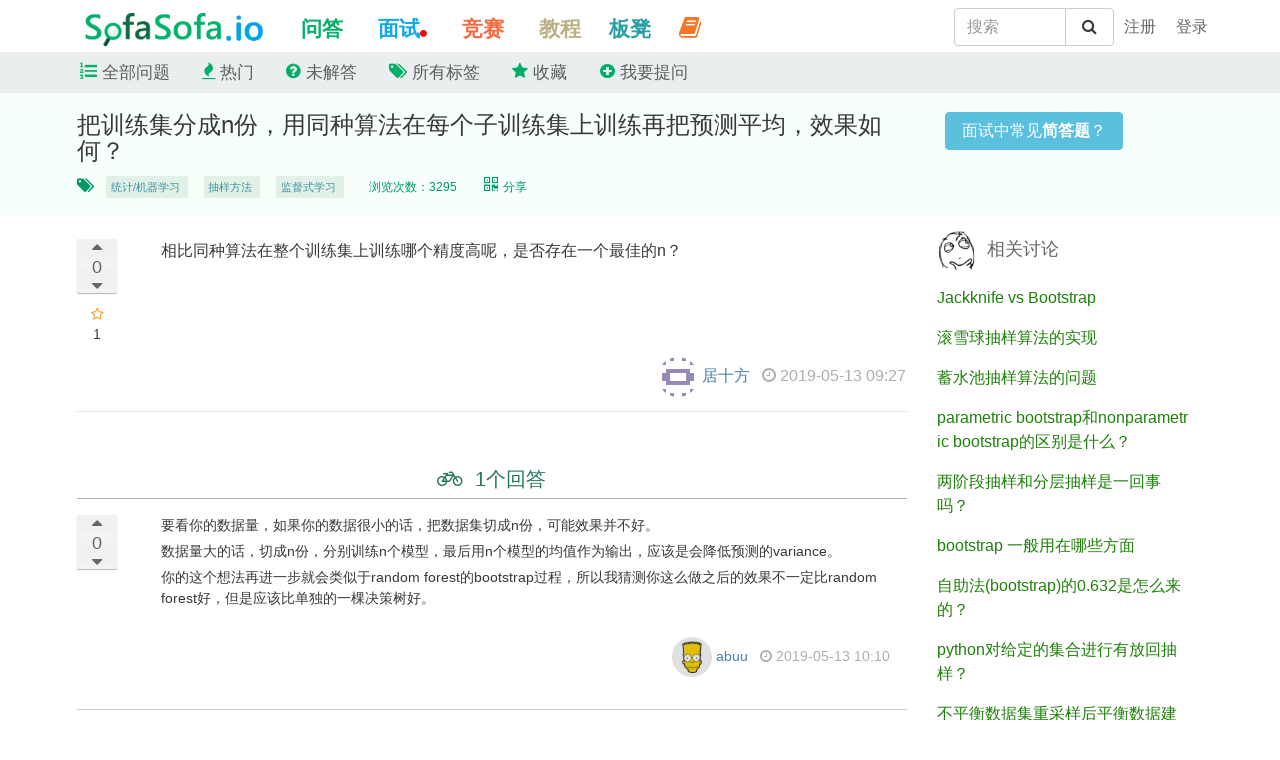

--- FILE ---
content_type: text/html; charset=UTF-8
request_url: http://sofasofa.io/forum_main_post.php?postid=1004517
body_size: 29757
content:
<!doctype html>
<html>
<head>
<meta charset="UTF-8">
<meta name="viewport" content="width=device-width, initial-scale=1.0, maximum-scale=1.0" />
<title>把训练集分成n份，用同种算法在每个子训练集上训练再把预测平均，效果如何？-SofaSofa</title>
<meta name="keywords" content= "SofaSofa,数据科学,社区,统计/机器学习,抽样方法,监督式学习,">
<meta name="description" content="把训练集分成n份，用同种算法在每个子训练集上训练再把预测平均，效果如何？-SofaSofa数据科学社区">


<script src="http://sofasofa.io/library/jquery/jquery.min.js"> </script>
<script src="http://sofasofa.io/library/bootbox.min.js"> </script>


  <script type="text/x-mathjax-config">
  MathJax.Hub.Config({
    extensions: ["tex2jax.js"],
    jax: ["input/TeX", "output/HTML-CSS"],
    tex2jax: {
      inlineMath: [ ['$','$']],
      displayMath: [ ['$$','$$']],
      processEscapes: true
    },
    "HTML-CSS": { fonts: ["TeX"] }
  });
</script>
  <script type="text/javascript" src="http://sofasofa.io/library/math/MathJax.js?config=TeX-AMS-MML_HTMLorMML"></script>

<!-- Bootstrap -->
<!-- Latest compiled and minified CSS -->
<link rel="stylesheet" href="http://sofasofa.io/library/bootstrap/css/bootstrap.min.css">
<link rel="icon" href="assets/images/s_ico.ico">


<!-- Latest compiled and minified JavaScript -->
<script src="http://sofasofa.io/library/bootstrap/js/bootstrap.min.js"></script>


<!--<link rel="stylesheet" href="../library/wenk.min.css">-->
<link rel="stylesheet" href="http://sofasfao.io/library/wenk.min.css">
<!-- jQuery -->




<!-- Summernote -->

<link rel="stylesheet" href="https://cdn.bootcdn.net/ajax/libs/summernote/0.8.8/summernote-bs4.css">
<script type="text/javascript" src="https://cdn.bootcdn.net/ajax/libs/summernote/0.8.8/summernote-bs4.js"></script>
  <link rel="stylesheet" href="http://sofasofa.io/library/font-awesome/css/font-awesome.min.css">
  <script src=http://sofasofa.io/assets/cdn/gh/SofaSofa-ML/JS_SofaSofa@0/summernote-ext-highlight.js></script>
  <script src=http://sofasofa.io/assets/cdn/gh/SofaSofa-ML/JS_SofaSofa@0/summernote-zh-CN.js></script>


<link rel="stylesheet" href=http://sofasofa.io/assets/cdn/gh/SofaSofa-ML/CSS_SofaSofa@1/animate.css>




<link rel="stylesheet" href=http://sofasofa.io/assets/cdn/gh/SofaSofa-ML/CSS_SofaSofa@1/style.css>
<script src=http://sofasofa.io/assets/cdn/gh/SofaSofa-ML/JS_SofaSofa@0/config.js></script>



<link rel="stylesheet" href=http://sofasofa.io/assets/cdn/gh/SofaSofa-ML/CSS_SofaSofa@1/forum_main_post.css>
<link rel="stylesheet" href=http://sofasofa.io/assets/cdn/gh/SofaSofa-ML/CSS_SofaSofa@1/forum_main.css>
<link rel="stylesheet" href=http://sofasofa.io/assets/cdn/gh/SofaSofa-ML/CSS_SofaSofa@1/public_forum_all.css>

<!--code-->
<link rel="stylesheet" href=http://sofasofa.io/assets/cdn/gh/SofaSofa-ML/CSS_SofaSofa@1/foundation.css>


  <style>
  .note-editor pre {
    background-color: #F8F8F8 !important;
  }

    .dropdownqr {
      position: relative;
      display: inline-block;
      z-index: 100;
  }

  .dropdownqr-content {
      display: none;
      position: absolute;
      background-color: #f9f9f9;
      min-width: 160px;
      box-shadow: 0px 8px 16px 0px rgba(0,0,0,0.2);
  }

  .dropdownqr:hover .dropdownqr-content {
      display: block;
  }

  .desc {
      padding: 15px;
      text-align: center;
      font-size: 14px;
  }
  .second_reply_div{
  border-top: 0.1px solid #e5e5e5;
  padding-top: 0.5rem;
  padding-bottom: 0.5rem;
  font-size: 0.8rem;
}
  </style>



</head>


<body>


<!-- jQuery -->
<script type="text/javascript" src="http://sofasofa.io/library/jquery/jquery.form.min.js"></script>


<style>
.navbar{
	background-color: #FFFFFF;
	color: #666666;
	border-radius: 0px !important;
	position: absolute;
	width: 100%;
	border-bottom: solid 0.5px #EAEEEF;
}
.nav-item {
  margin-left: 0px !important;
}
.nav-link{
	color: #666666 !important;
  padding: 5px 10px;
	transition: all 0.3s ease 0s;
}
.nav-link:hover{
	background-color: #F3F3F3;
}
.hd-txt:link{
	text-decoration: none !important;
	font-size: 21px;
}
.mob-txt:link{
	text-decoration: none !important;
	font-size: 18px;
}
</style>


<nav class="navbar navbar-light bg-faded">

	<div class="container p-x-0">

		<div class="navbar-brand">
			<h4 class="hidden-sm-down" style="color:#41C48E">
				<a href="http://sofasofa.io/index.php" style="color:#41C48E;text-decoration: none; font-size: 20px">&nbsp;&nbsp;
        <img src="assets/images/green_sofa.png" class="hidden-sm-down" title="SofaSofa-数据科学社区" alt="SofaSofa-数据科学社区" style="height:42px;margin-top:-5px;">
        </a>
        &nbsp; &nbsp;
				<a href="http://sofasofa.io/forum_main.php" class="hd-txt" style="color:#00B068"><b>问答</b></a>&nbsp;&nbsp;&nbsp;&nbsp;
        <a href="http://sofasofa.io/interviews.php" class="hd-txt" style="color: #10a9e8"><b>面试</b><span style="font-size: 8px; color: red"><i class="fa fa-circle" aria-hidden="true"></i></span></a>&nbsp;&nbsp;&nbsp;&nbsp;
        <a href="http://sofasofa.io/competitions.php" class="hd-txt" style="color: #F46A41"><b>竞赛</b></a>&nbsp;&nbsp;&nbsp;&nbsp;		<a href="http://sofasofa.io/tutorials.php" class="hd-txt" style="color:#bab084"><b>教程</b></a>&nbsp;&nbsp;&nbsp;&nbsp;<a href="http://sofasofa.io/others.php" class="hd-txt" style="color:#2b9da5"><b>板凳</b></a>&nbsp;&nbsp;&nbsp;&nbsp;<a href="http://sofasofa.io/handbooks.php" style="color:#F37726" alt="Sofa手册" title="Sofa手册"><i class="fa fa-book" aria-hidden="true"></i></a>		<!--<a href="interviews.php" style="color:#bab084;text-decoration: none; font-size: 22px"><img src="assets/images/zongzijie.png" style="width: 2.6rem" title="吃粽子咯"></a>-->

      </h4>

      <h4 class="hidden-md-up" style="color:#01B169"><a class="btn_nav_site_mobile" href="javascript:void(0);" style="text-decoration:none;color:#01B169" ><i class="fa fa-bars" aria-hidden="true"></i>&nbsp;&nbsp;<b>So<span style="color:#0E6A44">fa</span>Sofa.<span style="color: #10a9e8;">io</span></b></a>
      </h4>
		</div>
		<div>

			<ul class="nav navbar-nav pull-right">
									<li class="nav-item">
						<a class="nav-link signup_btn" href="javascript:void(0);" role="student">
							<span class="hidden-md-up"><i class="fa fa-user-plus"></i></span>
							<span class="hidden-sm-down">注册</span>
						</a>
					</li>
					<li class="nav-item">
						<a class="nav-link login_btn" href="javascript:void(0);" role="student">
							<span class="hidden-md-up"><i class="fa fa-sign-in"></i></span>
							<span class="hidden-sm-down">登录</span>
						</a>
					</li>
							</ul>

			<!-- 搜索  -->
	    <form id="form_navbar_search" class="hidden-sm-down">
			  <div class="input-group" style="width:10rem; float:right;">
		      <input type="text"
						class="form-control"
						id="input_navbar_search"
						placeholder="搜索">
		      <span class="input-group-btn">
		        <button class="btn btn-secondary" id="btn_navbar_search" type="submit">
							<i class="fa fa-search"></i>
						</button>
		      </span>
	      </div>
	    </form>
	  </div>
	</div>
</nav>

<script type="text/javascript" src=http://sofasofa.io/assets/cdn/gh/SofaSofa-ML/JS_SofaSofa@1/mob.js ></script>

<script>
	$(document).ready(function(){

		$('#logout').click(function(){
			$('#logoutModal').modal();
			$(document).on('click', '#confirm_logout', function(){
				$('#logoutModal').modal('hide');

				$.ajax({
					type: "get",
					url: "user_exe.php?action=user_signout",
					success: function(responseText, statusText) {
						localStorage.clear();
						location.reload(true);
					}
				});
			});
		});

		// 搜索框的变化
		$('#input_navbar_search').focusin(function() {
			$(this)
					.attr('placeholder', '搜索感兴趣的问题或内容')
				.parent()
					.animate({width: '17rem'})
				.find('.btn')
					.removeClass('btn-secondary')
					.addClass('btn-success');
		});
		$('#input_navbar_search').blur(function() {
			$(this)
					.attr('placeholder', '搜索')
				.parent()
				.animate({width: '10rem'})
				.find('.btn')
					.addClass('btn-secondary')
					.removeClass('btn-success');
		});


    // 搜索
    var options_search = {
  		url: 'public_forum_exe.php?action=main_reply',
  		type: 'get',
  		beforeSubmit: function(formData, jqForm, options) {
  			var term = encodeURIComponent($('#input_navbar_search').val());
        if (term == '') {
          bootbox.alert('请输入关键字');
          return false;
        } else {
          window.location = 'forum_main_search.php?search=' + term;
    			return true;
        }
  		},
  		success: function(responseText, statusText){
  			return true;
  		}
  	};
  	$('#form_navbar_search').ajaxForm(options_search);


	})
 </script>



<!--begin 注册-->
    <form id="form_signup" enctype="multipart/form-data" role="form">
    <div class="modal fade" id="myModal_signup" tabindex="-1" role="dialog" aria-labelledby="myModalLabel" aria-hidden="true">
	    <div class="modal-dialog" role="document" >
			<div class="modal-content">
			    <div class="modal-header">
				    <button type="button" class="close" data-dismiss="modal" aria-label="Close">
					    <span aria-hidden="true">&times;</span>
					    <span class="sr-only">Close</span>
				    </button>
				    <span style="font-size:20px" class="modal-title" id="myModalLabel"><i class="fa fa-user-plus" aria-hidden="true"></i>&nbsp;欢迎注册SofaSofa！</span>
			    </div>


			    <div class="modal-body">
    <div class="form-group">
      <!--<label for="exampleInputName2">邮箱</label>-->
      <input type="email" class="form-control" name="email" id="signup_email" placeholder="请输入您的邮箱" required>
    </div>

		<div class="form-group">
      <!--<label for="exampleInputName2">用户名</label>-->
      <input class="form-control" name="username" id="signup_username" placeholder="请输入您的用户名" required>
    </div>


    <div class="form-group">
      <!--<label for="exampleInputName2">密码</label>-->
      <input type="password" class="form-control" name="password" id="password" placeholder="请输入密码" required>
    </div>

    <div class="form-group">
      <!--<label for="exampleInputName2">确认密码</label>-->
      <input type="password" class="form-control" id="password_check" placeholder="请再次输入您的密码" required>
    </div>

    <div class="form-group">
      <span>请口算并用汉字输入答案('一二三四五六七八九')</span>
      <input type="text" class="form-control" id="verify" name="verify" placeholder="向量(1, -4)的L1范数等于几？" required>
    </div>

    注册过啦？请直接<a class="nav-link login_btn" id="new_login_btn" href="javascript:void(0);" role="student"> 登录 </a>吧！

    <hr />

    <button type="button" class="btn btn-secondary" data-dismiss="modal">取消</button>
    <button type="button" class="btn btn-primary" id="confirm_sumbit_signup">
      <i class="fa fa-check-square-o"></i> 确认
    </button>
    </div>
    </div>
    </div>
    </div>
    </form>
<!--end 注册-->



<script type="text/javascript" src=http://sofasofa.io/assets/cdn/gh/SofaSofa-ML/JS_SofaSofa@1/dlzhmm.js> </script>



<script>
$(document).ready(function(){

  // 先检查是否在localstorage中有用户信息
  // 重新登陆
    if (localStorage["user"]) {
    $.ajax({
      type: 'POST',
      url: 'user_exe.php?action=user_signin_auto',
      data: {user: localStorage["user"]},
      success: function (response) {
        location.reload(true);
      }
    });
  }
  
	

	$(document).on('click', '.login_btn', function(){
		$('#myModal_login').modal();
	})

	$(document).on('click', '.signup_btn', function(){
		var role = $(this).attr('role');
		if(role == 'teacher'){
			$('#signup_btn_teacher').trigger('click');
		} else {
			$('#signup_btn_student').trigger('click');
		}
		$('#myModal_signup').modal();
	})

	$(document).on('click', '#new_signup_btn', function(){
		$('#myModal_login').modal('hide');
		$('#myModal_signup').modal();
	})

	$(document).on('click', '#new_login_btn', function(){
		$('#myModal_signup').modal('hide');
		$('#myModal_login').modal();
	})


	var options_login = {
		url: 'user_exe.php?action=user_signin',
		type: 'post',
			beforeSubmit: function(formData, jqForm, options) {
		    return true;
		},
		success: function(response){
			if(response == 'noexist'){
				message_alert('error', '此邮箱未注册，请注册后登陆。', 'index.php');
			} else if (response == 'wrong'){
				message_alert('error', '密码错误，请重新输入。', '');
			} else { // 成功登陆
				localStorage.setItem('user', response);
				window.location.reload();
			}
			return true;
		}
	};
	$('#form_login').ajaxForm(options_login);



	$(document).ready(function() {
  $(document).on('click', '#confirm_sumbit_signup', function(){

		if($('#password').val() != $('#password_check').val()){
			bootbox.alert('两次输入的密码不匹配，请重新输入。');
		} else if($('#verify').val() != "五") {
			bootbox.alert('您的验证码错误，请重试。');
		} else {
			$.ajax({
				method: 'POST',
				url: 'user_exe.php?action=user_signup',
				data: {name: $('#signup_name').val(), username: $('#signup_username').val(), email: $('#signup_email').val(), school: $('#signup_school').val(), password: $('#password').val()},

				success: function(responseText){

          			// alert(responseText);
					if(responseText == 'exist'){
						bootbox.alert('该邮箱已注册，请直接登录。', function(){
							$('#myModal_login').modal('show');
						});
					}
					else if (responseText.substring(0, 5) == 'Error') {
						message_alert('error', responseText, '');
					}
					else {
						bootbox.alert('您已成功注册，请登录', function(){
							$('#myModal_login').modal('show');
						});
						$('#myModal_signup').modal('hide');
					}
				}
			});
		}
	});
});

$(document).on('click', '#recover_password', function(){
	$('#myModal_recover_password').modal();
	$('#myModal_login').modal('hide');
});

$(document).on('click', '#confirm_recover_password', function(){
	var email = $('#recover_password_email').val();
	$('#recover_password_busy_icon').removeAttr('hidden');
	$('.recover_password_btn').attr('disabled', '');
	$.ajax({
		method: 'POST',
		url: 'user_exe.php?action=recover_password',
		data: {email: email},
		success: function(response){
      // alert(response);
			$('#recover_password_busy_icon').attr('hidden', '');
			$('.recover_password_btn').removeAttr('disabled');
			//alert(responseText);
			if(responseText == 'noexist'){
				message_alert('error', '您输入的账号/密码不存在，请重新输入。', '');
			} else {
				message_alert('success', '重置密码邮件已发送，请前往您的邮箱查收', 'forum_main.php');
			}
		}
	});
});


})
</script>




<!---------------------------------------------------------------------------->
<!-- Google Analytic -->
<!--<script>
  (function(i,s,o,g,r,a,m){i['GoogleAnalyticsObject']=r;i[r]=i[r]||function(){
  (i[r].q=i[r].q||[]).push(arguments)},i[r].l=1*new Date();a=s.createElement(o),
  m=s.getElementsByTagName(o)[0];a.async=1;a.src=g;m.parentNode.insertBefore(a,m)
  })(window,document,'script','https://www.google-analytics.com/analytics.js','ga');

  ga('create', 'UA-92762347-1', 'auto');
  ga('send', 'pageview');

</script>-->
<!---------------------------------------------------------------------------->


<!-- 第二层的顶栏 -->

<div class="container-fluid">
  <div class="row" id="navbar2">

    <div class="container p-x-0">

	
			<a href="forum_main.php" class="navbar2_btn" id="header2_all">
				<span style="color:#00B068"><i class="fa fa-list-ol"></i></span> <span class="hidden-sm-down" style="color:#5e5e5e">全部问题</span><span class="hidden-md-up" style="color:#5e5e5e">问题</span></a>
			<a href="forum_main_popular.php" class="navbar2_btn hidden-sm-down" id="header2_popular">
				<span style="color:#00B068"><i class="fa fa-fire"></i></span> <span style="color:#5e5e5e">热门</span></a>
			<a href="forum_noanswers.php" class="navbar2_btn hidden-sm-down" id="header2_noanswer">
				<span style="color:#00B068"><i class="fa fa-question-circle"></i></span> <span style="color:#5e5e5e">未解答</span></a>
			<a href="forum_main_tags.php" class="navbar2_btn" id="header2_tags">
				<span style="color:#00B068"><i class="fa fa-tags"></i></span> <span class="hidden-sm-down" style="color:#5e5e5e">所有标签</span><span class="hidden-md-up" style="color:#5e5e5e">标签</span></a>
			<a href="forum_main_favourite.php" class="navbar2_btn" id="header2_favourite" data-toggle="modal" data-target="#myModal_login">
				<span style="color:#00B068"><i class="fa fa-star"></i></span> <span class="hidden-sm-down" style="color:#5e5e5e">收藏</span><span class="hidden-md-up" style="color:#5e5e5e">收藏</span></a>
			<a href="forum_main.php#new_post_div" class="navbar2_btn hidden-sm-down" id="header2_new_post" data-toggle="modal" data-target="#myModal_login">
				<span style="color:#00B068"><i class="fa fa-plus-circle"></i></span> <span style="color:#5e5e5e">我要提问</span></a>
    </div>
  </div>
</div>


<div class="row m-x-0 m-t-lg p-t-lg" style="background-color: #f7fffb;">
  <div class="container p-y">
  <div class="col-md-9 p-l-0">
    <h1 style="font-size:24px">把训练集分成n份，用同种算法在每个子训练集上训练再把预测平均，效果如何？</h1>

    <i class="fa fa-tags green"></i> &nbsp;
            <a href="index.php?f=1000026"
              class="tag_link m-r"
              target="_blank">
              统计/机器学习
            </a>
            <a href="index.php?f=1000029"
              class="tag_link m-r"
              target="_blank">
              抽样方法
            </a>
            <a href="index.php?f=1000032"
              class="tag_link m-r"
              target="_blank">
              监督式学习
            </a><span style="color:#009966; font-size: 12px">&nbsp;&nbsp;&nbsp;浏览次数：3295 </span>&nbsp;&nbsp;&nbsp;&nbsp;&nbsp;&nbsp;<span class="dropdownqr" style="color:#009966; font-size: 18px"><i class="fa fa-qrcode" aria-hidden="true"></i>&nbsp;<span style="font-size: 12px">分享</span>
  <div class="dropdownqr-content">
    <img src="assets/images/qrcode/qrcode_1004517.jpg" alt="二维码">
    <div class="desc">手机扫描二维码</div>
  </div>
    </span>
    </div>
    <div class="col-md-3">
      <div>
        &nbsp;
        <a class="btn btn-info" href="interviews/Default_open.php">面试中常见<b>简答题</b>？</a>   </div>
    </div>
  </div>
</div>

<div class="container p-t" id="main_row">

  <div class="col-md-9 p-l-0">

    <div class="row m-x-0 p-x-0 m-b post_div">
			<div class="row m-x-0">

				<div class="col-md-1 col-xs-2 p-x-0 text-center">

          <div class="widget-vote">

            <button class="vote_btn vote_btn_up wenk--right"
              method="up"
              post_id="1004517"
              data-wenk="该问题有价值，同问！">
              <i class="fa fa-sort-asc"></i>
            </button>

            <div>0</div>

            <button class="vote_btn vote_btn_down wenk--right"
              method="down"
              post_id="1004517"
              data-wenk="这是个嘛问题啊！">
              <i class="fa fa-sort-desc"></i>
            </button>

          </div>


					<div style="margin-top:0.5rem; text-align:left;">
						<a href="#"
              class="btn_favourite btn btn-secondary btn-sm text-center wenk--right"
              style="width: 40px;"
              data-wenk="收藏"
              method="add" postid="1004517">
							<i class="fa fa-star-o yellow"></i><br />
              <span id="favourite_number">1</span>
						</a>
					</div>

				</div>

				<div class="col-md-11 col-xs-10"><p>相比同种算法在整个训练集上训练哪个精度高呢，是否存在一个最佳的n？</p><div style="max-width: 650px; float:left;"></div></div>
			</div>
		<div class="row">
			<div class="col-md-1 col-xs-2">&nbsp;</div>
			<div class="col-md-5 col-xs-4">
    <div class="modal fade" id="modalDeletePost">
      <div class="modal-dialog" role="document">
        <div class="modal-content">
          <div class="modal-header">
            <button type="button" class="close" data-dismiss="modal" aria-label="Close">
            <span aria-hidden="true">&times;</span>
            </button>
            <h4 class="modal-title">Warning</h4>
          </div>
          <div class="modal-body" id="modalDeletePostBody">
            <p>您确定要删除本贴么？所有相关回复也会被一并删除并且无法恢复。</p>
          </div>
          <div class="modal-footer">
            <button type="button" class="btn btn-secondary" data-dismiss="modal"><i class="fa fa-ban"></i> 取消</button>
            <button type="button" rowid="1004517" id="btnConfirmDeletePost" class="btn btn-danger"><i class="fa fa-trash"></i> 确定删除</button>
          </div>
        </div>
      </div>
    </div>
			</div>
			<div class="col-md-6 col-xs-6">

			<div class="author_div">
				<div style="float:right; padding-bottom: 100px;">
					<p class="m-t-sm m-l">
						<img src="assets/images/avatars/default/1005336.png" class="img-circle" style="border: 0px solid #999; width:40px;">
						<a class="darkgray" href="user_profile.php?id=1005336">
							居十方
						</a> &nbsp;
						<span class="gray"><i class="fa fa-clock-o"></i> 2019-05-13 09:27</span>
					</p>
				</div>
			</div>
			</div>
		</div><div align="center"><hr style="margin-top:30px;"><br><h5 class="m-t" style="color:#267757;">&nbsp;<i class="fa fa-bicycle" aria-hidden="true" style="color:#267757;" title="老司机有答案了"></i>&nbsp;&nbsp;1个回答&nbsp;</h5></div><div class="row m-x-0 p-x-0 main_reply_div">
		<div class="col-md-1 col-xs-2 p-x-0 text-center">

      <div class="widget-vote">

        <button class="vote_btn vote_btn_up wenk--right"
          method="up"
          post_id="1004518"
          data-wenk="我喜欢你的回答！">
          <i class="fa fa-sort-asc"></i>
        </button>

        <div>0</div>

        <button class="vote_btn vote_btn_down wenk--right"
          method="down"
          post_id="1004518"
          data-wenk="这回答不大给力！">
          <i class="fa fa-sort-desc"></i>
        </button>

      </div>

		</div><div class="col-md-11 col-xs-10 p-r"><p>要看你的数据量，如果你的数据很小的话，把数据集切成n份，可能效果并不好。</p><p>数据量大的话，切成n份，分别训练n个模型，最后用n个模型的均值作为输出，应该是会降低预测的variance。</p><p>你的这个想法再进一步就会类似于random forest的bootstrap过程，所以我猜测你这么做之后的效果不一定比random forest好，但是应该比单独的一棵决策树好。</p><a href="http://sofasofa.io" style="color:#ffffff; font-size:10px; text-decoration: none">SofaSofa数据科学社区</a><a href="http://sofasofa.io/interviews.php" style="color:#ffffff; font-size:10px; text-decoration: none">DS面试题库 DS面经</a><div style="height:2rem;">
    <div class="modal fade" id="modalDeletePost">
      <div class="modal-dialog" role="document">
        <div class="modal-content">
          <div class="modal-header">
            <button type="button" class="close" data-dismiss="modal" aria-label="Close">
            <span aria-hidden="true">&times;</span>
            </button>
            <h4 class="modal-title">Warning</h4>
          </div>
          <div class="modal-body" id="modalDeletePostBody">
            <p>您确定要删除本贴么？所有相关回复也会被一并删除并且无法恢复。</p>
          </div>
          <div class="modal-footer">
            <button type="button" class="btn btn-secondary" data-dismiss="modal"><i class="fa fa-ban"></i> 取消</button>
            <button type="button" rowid="1004518" id="btnConfirmDeletePost" class="btn btn-danger"><i class="fa fa-trash"></i> 确定删除</button>
          </div>
        </div>
      </div>
    </div>
        <div class="author_div">
          <div style="float:right;">
            <p class="m-l">
              <img src="assets/images/avatars/1001206/avatar.png?1769104149" class="img-circle" style="border: 0px solid #999; width:40px;">
              <a class="darkgray" href="user_profile.php?id=1001206">
                abuu
              </a> &nbsp;
              <span class="gray"><i class="fa fa-clock-o"></i> 2019-05-13 10:10</span>
            </p>
          </div>
        </div></div><div style="margin-top:1rem;"></div></div></div></div>
    <form enctype="multipart/form-data" id="form_main_reply" role="form"
       hidden>
          <p><a class="qa_header" style="color: #00B068 !important;text-decoration: none" href="javascript: void(0);"><i class="fa fa-plus-square fa-lg"></i><i class="fa fa-minus-square" hidden></i> 回答问题时需要注意什么?</a></p>
      <p class="qa_answer" style="font-size: 12px">我们谢绝在回答前讲“生动”的故事。&nbsp;&nbsp;&nbsp;我们谢绝答非所问。&nbsp;&nbsp;&nbsp;我们谢绝自己不会、硬要回答。<br><br>我们谢绝“这么简单，自己想”、“书上有，自己找”这类回答；如果你认为对方提问方式或者内容不妥，可以直接忽略，不作解答，甚至投反对票。<br><br>我们感激每一个用户在编写答案时的努力与付出！</p>
      <hr>
      <span style="font-size: 20px" id="section_main_reply">我知道答案      &nbsp;&nbsp;</span><span style="font-size: 12px">点击下方&nbsp;<i class="fa fa-file-code-o" aria-hidden="true"></i>&nbsp;可插入编程代码；用美元符号<i class="fa fa-usd" aria-hidden="true"></i>插入$\LaTeX$公式</span>
      <hr>
      <input name="ancestor_id" id="input_ancestor_id" value="1004517" hidden>
      <textarea name="content" class="form-control summernote"></textarea>
      <br />
      <!--<p>
        <i class="fa fa-picture-o green"></i> 插入图片：
        <input type="file" name="image[]" multiple><br>
      </p>-->
      <button class="btn btn-primary m-t" id="main_reply_submit_btn"><i class="fa fa-paper-plane"></i> 发表回答</button>
    </form>
  <br><br>
  </div>

    <div class="col-md-3">
   <p><span style="color:#a36700"></span><span style="color:#666666;font-size:18px"><img src="interviews/images/thinking.png" style="width:40px">&nbsp;&nbsp;相关讨论</span><span style="color:#f7724a"></span></p>
    <span style="font-size: 16px"><p style="word-break: break-all;"><a href="forum_main_post.php?postid=1000839" class="link_green">Jackknife vs Bootstrap</a></p><p style="word-break: break-all;"><a href="forum_main_post.php?postid=1000834" class="link_green">滚雪球抽样算法的实现</a></p><p style="word-break: break-all;"><a href="forum_main_post.php?postid=1000529" class="link_green">蓄水池抽样算法的问题</a></p><p style="word-break: break-all;"><a href="forum_main_post.php?postid=1002612" class="link_green">parametric bootstrap和nonparametric bootstrap的区别是什么？</a></p><p style="word-break: break-all;"><a href="forum_main_post.php?postid=1003500" class="link_green">两阶段抽样和分层抽样是一回事吗？</a></p><p style="word-break: break-all;"><a href="forum_main_post.php?postid=1000888" class="link_green">bootstrap 一般用在哪些方面</a></p><p style="word-break: break-all;"><a href="forum_main_post.php?postid=1000691" class="link_green">自助法(bootstrap)的0.632是怎么来的？</a></p><p style="word-break: break-all;"><a href="forum_main_post.php?postid=1001437" class="link_green">python对给定的集合进行有放回抽样？</a></p><p style="word-break: break-all;"><a href="forum_main_post.php?postid=1005506" class="link_green">不平衡数据集重采样后平衡数据建模，再用这个模型去predict不平衡数据可行吗？</a></p><p style="word-break: break-all;"><a href="forum_main_post.php?postid=1002708" class="link_green">python产生一个随机置换？</a></p></span>
   <p><span style="color:#a36700"></span><span style="color:#666666;font-size:18px"><img src="interviews/images/reading.jpg" style="width:65px">&nbsp;&nbsp;随便看看</span><span style="color:#f7724a"></span></p>
    <span style="font-size: 16px"><p style="word-break: break-all;"><a href="forum_main_post.php?postid=1000306" class="link_green">机器学习中的奥卡姆剃刀原理是什么意思</a></p><p style="word-break: break-all;"><a href="forum_main_post.php?postid=1002532" class="link_green">协方差矩阵一定是满秩的吗？</a></p><p style="word-break: break-all;"><a href="forum_main_post.php?postid=1001431" class="link_green">把tf.Tensor转换为numpy array</a></p><p style="word-break: break-all;"><a href="forum_main_post.php?postid=1022153" class="link_green">神经网络里为什么隐藏层越多越好？</a></p><p style="word-break: break-all;"><a href="forum_main_post.php?postid=1655955" class="link_green">python里怎么计算曼哈顿距离？</a></p></span>
  </div>
  
</div>


<script type="text/javascript" src=http://sofasofa.io/assets/cdn/gh/SofaSofa-ML/JS_SofaSofa@1/component_footer.js></script>
<div id="debug"></div>
<script type="text/javascript" src=http://sofasofa.io/assets/cdn/gh/SofaSofa-ML/JS_SofaSofa@0/highlight.pack.js></script>
<script>hljs.initHighlightingOnLoad();</script>
<script type="text/javascript" src=http://sofasofa.io/assets/cdn/gh/SofaSofa-ML/JS_SofaSofa@1/main_post.js> </script>

</body>
</html>


--- FILE ---
content_type: text/css
request_url: http://sofasofa.io/assets/cdn/gh/SofaSofa-ML/CSS_SofaSofa@1/style.css
body_size: 4887
content:
@charset "UTF-8";
/* CSS Document */

.navbar{
	position: fixed !important;
	height: 3.3rem;
	opacity: 1;
	z-index: 1001;
}

html, body {
  height: 100%;
  margin: 0;
  font-family: 'Microsoft YaHei' !important;
}

#navbar2{
	margin-top: 3.3rem;
	background-color: #2B6296;
	position: fixed;
	z-index: 1001;
	width: 100%;
	color: white;
	padding: 0.75em 1em;
}
#navbar2 .navbar2_btn{
	background-color: #2B6296;
	border: none;
	color: #FFFFFF !important;
	padding: 0.35rem 0.6rem;
	padding-bottom: 0.3rem;
	border-radius: 0.2rem;
	text-decoration: none;
	transition: all 0.3s ease 0s;
	margin-left: 0.5rem !important;
}
#navbar2 .navbar2_btn:hover{
	background-color: #074980;
}
#navbar2 .navbar2_btn_active{
	background-color: #074980;
}








#main_row{
	min-height: 45rem;
	padding-top: 3.3rem;
}

#main_row > .col-md-2{
	min-height: 25rem;
}

#main_row .dashboard_div{
	height: 20rem;
}

#main_row .card-block{
	height: 16rem;
}

.comment_text_div{
	padding-top: 0.5rem;
}

.comment_text{
	color: #999;
	text-weight: 200;
	font-size: 14px;
}


.green{
	color: #009966;
}

.green_light{
	color: #41B790;
}

.gray{
	color: #AEAEAE;
}
.dark_gray{
	color: #999999;
}

.yellow{
	color: #EC971F !important;
}

.red{
	color: #D9171A;
}

.brown{
	color: #B15003;
}

.black{
	color: black;
}
.dark_blue{
	color: #5D8EBC;
}
.white{
	color: white;
}

.blue{
	color: #026ECA;
}

.bg_light_gray{
	background-color: #E6E6E6;
}

.bg_light_blue{
	background-color: #D3ECFB;
}
.bg_white{
	background-color: white;
}
.bg_light_yellow{
	background-color: #FFFAEF;
}

.m-b-sm{
	margin-bottom: 0.5rem;
}
.m-r-sm{
	margin-right: 0.5rem;
}
.m-t-sm{
	margin-top: 0.5rem;
}
.font_sm{
	font-size: 0.8rem;
}



.small_btn_success{
	background-color:#C7F6E3;
	color: #62A0AE;
	border-radius: 3px;
	font-size: 0.85rem;
	padding: 0.65em 0.75em 0.6em;
	text-decoration: none !important;
	transition: all 0.3s ease 0s;
}
.small_btn_success:hover, .small_btn_success:focus{
	background-color:#1D9D73;
	color: white;
}
.small_btn_warning{
	background-color:#FFECA3;
	color: #C79E00;
	border-radius: 3px;
	font-size: 0.85rem;
	padding: 0.65em 0.75em 0.6em;
	text-decoration: none !important;
	transition: all 0.3s ease 0s;
}
.small_btn_warning:hover, .small_btn_warning:focus{
	background-color:#D1A600;
	color: white;
}

.small_btn_info{
	background-color:#D3ECFB;
	color: #3294C5;
	border-radius: 3px;
	font-size: 0.85rem;
	padding: 0.65em 0.75em 0.6em;
	text-decoration: none !important;
	transition: all 0.3s ease 0s;
}
.small_btn_info:hover{
	background-color:#074980;
	color: white;
}

.link_danger{
	text-decoration: none !important;
	color: #BA5342;
	transition: all 0.3s ease 0s;
}
.link_danger:hover{
	color: red;
}
.link_success{
	text-decoration: none !important;
	color: green;
	transition: all 0.3s ease 0s;
}
.link_success:hover{
	color: #11566A;
}


/* Buttons in header */
.topbtn {
    padding-right:5px;
    border:0px solid #fff;
    padding:10px;
    border-radius:5px;
    color:#fff;
}
.topbtn:hover,
.topbtn:focus {
    border:0px solid #fff;

}
@media (max-width: 768px){
	.hidden_sm{
		display: none;
	}
}

@media (min-width: 769px){
	.show_sm{
		display: none;
	}
}


/**
 * Courses
 */

#courses_container{
	display: table;
	width: 100%;
	height: 100%;
}
#courses_main_row{
	padding-top: 6.3rem;
	height: 100%;
	background-color: #F5F7F8;
}
#courses_main_row_left_div{
	display: table-cell;
	height: 100%;
	overflow-y: scroll;
	border-right: 2px solid #074980;
}
#courses_main_row_left_div .btn-sm{
	font-size: 0.8rem;
	padding: 0.35rem 0.5rem 0.25rem;
}


.courses_main_row_left_post_card{
	min-height: 5rem;
	padding: 0.75rem;
	/*border-bottom: 1px solid #074980;*/
	border-bottom: 1px solid #5280AC;
	cursor: pointer;
	transition: all 0.3s ease 0s;
}
.courses_main_row_left_post_card:hover{
	background-color: #DFDFE0;
	box-shadow: 3px 3px 3px #074980;
}
.courses_main_row_left_post_card .post_title{
	color: #474A4B;
	padding-bottom: 0.5rem;
}
.courses_main_row_left_post_card .post_btn_info{
	background-color:#D3ECFB;
	color: #3294C5;
	border-radius: 3px;
	font-size: 0.75rem;
	padding: 0.5em 0.75em;
}
.courses_main_row_left_post_card .post_btn_success{
	background-color:#C7F6E3;
	color: #62A0AE;
	border-radius: 3px;
	font-size: 0.75rem;
	padding: 0.5em 0.75em;
}
.courses_main_row_left_post_card .post_btn_danger{
	background-color:#FADAD8;
	color: #BA5342;
	border-radius: 3px;
	font-size: 0.75rem;
	padding: 0.5em 0.75em;
}
.courses_main_row_left_post_card .post_btn_white{
	background-color:white;
	color: #828282;
	border-radius: 3px;
	font-size: 0.75rem;
	padding: 0.5em 0.75em;
	padding-bottom: 0.2em;
}

#courses_main_row_right_div{
	display: table-cell;
	height: 100%;
	overflow-y: scroll;
}



#search_input{
	height: 2.0rem;
	padding: 0.45rem 0.75rem 0.3rem;
	font-size: 0.8rem;
}
#search_btn{
	font-size: 0.8rem;
	padding-top: 0.5em;
	padding: 0.5em 0.75em 0.35em;
}


--- FILE ---
content_type: text/css
request_url: http://sofasofa.io/assets/cdn/gh/SofaSofa-ML/CSS_SofaSofa@1/forum_main_post.css
body_size: 1630
content:
@charset "UTF-8";
/* CSS Document */

.vote_btn, .vote_btn:focus{
	color: #F1F1F1;
	text-decoration: none !important;
}
.vote_btn:hover{
	color: #FFF7E2;
}

.widget-vote {
    background: #f3f3f3 none repeat scroll 0 0;
    border-radius: 2px;
    box-shadow: 0 1px 1px rgba(0, 0, 0, 0.3);
    color: #666;
    font-size: 18px;
    height: 54px;
    position: relative;
    text-align: center;
    width: 40px;
}
.widget-vote.active {
    background: #FFF7E2;
}
.widget-vote .vote_btn {
    color: #666;
    height: 18px;
    top: 0;
}
.widget-vote .vote_btn {
    background-color: #F1F1F1;
    border: medium none;
    left: 0;
    outline: medium none;
    padding: 0;
    position: absolute;
    width: 100%;
}
.widget-vote .vote_btn.active {
    background: #FFF7E2;
}
.widget-vote .vote_btn_up {
  z-index:12;
}
.widget-vote .vote_btn_down {
  margin-top: 30px;
  height: 20px;
  z-index: 10;
}
.widget-vote div {
  padding-top: 15px;
  z-index: 11;
  position: absolute;
  width: 100%;
}

.btn_favourite {
  border:none;
}



.main_reply_div{
	border-top: 0.7px solid #afafaf;
	padding-top: 1rem;
	padding-bottom: 1rem;
}

.second_reply_div{
	border-top: 0.4px dotted #dddddd;
	padding-top: 0.5rem;
	padding-bottom: 0.5rem;
	font-size: 0.8rem;
}


/* border-top: 1px dotted #C5C5C5; */
.link_gray{
	color: #989898;
	text-decoration: none;
}

.author_div{
	/*padding:0.5rem;*/
	float:right;
	width: 17rem;
	height: 2rem;
	white-space: nowrap;
	/*background-color:#E9F3FE;*/
	/*border: 1px solid #ccc;
  box-shadow: 0 4px 8px 0 rgba(0, 0, 0, 0.2), 0 6px 20px 0 rgba(0, 0, 0, 0.19);*/
}
.author_div p{
	white-space: nowrap;
}


--- FILE ---
content_type: text/css
request_url: http://sofasofa.io/assets/cdn/gh/SofaSofa-ML/CSS_SofaSofa@1/forum_main.css
body_size: 3427
content:
@charset "UTF-8";
/* CSS Document */

body{
  font-family: "Arial","Microsoft YaHei","Hiragino Sans GB","黑体","宋体",sans-serif !important;
}


/* Overwrite style.css */
/*#navbar2{
	margin-top: 3.3rem;
	background-color: #005F3C;
	position: fixed;
	z-index: 1001;
	width: 100%;
	color: white;
	padding: 0.4rem 1rem 0.3rem 1rem;
}
#navbar2{
	margin-top: 3.3rem;
	background-color: #F5F7F8;
	position: fixed;
	z-index: 1001;
	width: 100%;
	font-size: 14px;
	padding: 0.4rem 1rem 0.3rem 1rem;
	border-style: solid none solid none;
    border-width: 2px 3px 4px 3px;
    border-color: #e5e5e5 #005F3C #8ECCB6 #005F3C;
}*/
#navbar2{
	margin-top: 3.3rem;
	background-color: #eaeeef;
	position: fixed;
	z-index: 1001;
	width: 100%;
	font-size: 17px;
	height: 2.5rem;
	padding: 0.4rem 1rem 0.3rem 1rem;
}
#navbar2 .navbar2_btn{
	background-color: #eaeeef !important;
	padding: 0.35rem 0.6rem;
	padding-bottom: 0.4rem;
	border-radius: 0.0rem;
	text-decoration: none;
	margin-left: 0.5rem;
}
@media screen and (max-width: 768px) {
  #navbar2 .navbar2_btn{
  	background-color: #F5F7F8 !important;
  	padding: 0.35rem 0.3rem;
  	padding-bottom: 0.3rem;
  	border-radius: 0.2rem;
  	text-decoration: none;
  	transition: all 0.3s ease 0s;
  	margin-left: 0.1rem;
  }
}

#navbar2 .navbar2_btn:hover{
	border-bottom: 2px solid #CCC;
	color: #666;
}
#navbar2 .navbar2_btn_active{
	border-bottom: 2px solid #00B068;
}
#navbar2 .navbar2_btn.active{
	border-bottom: 2px solid #00B068;
}
#navbar2 .navbar2_btn a {
	text-decoration: none;
}
#navbar2 .navbar2_btn a:hover {
	text-decoration: none;
	color: #666;
}


#navbar3{
  height: 2.5rem;
	margin-top: 5.5rem;
	background-color: #8ECCB6;
	position: fixed;
	z-index: 1001;
	width: 100%;
	color: white;
	padding: 0.1rem 1rem 0.2rem 1rem;
}
#navbar3 .navbar3_btn{
	background-color: #8ECCB6;
	border: none;
	z-index: 1;
	color: #005F3C !important;
	padding: 0.35rem 0.3rem;
	padding-bottom: 0.3rem;
	border-radius: 0.2rem;
	text-decoration: none;
	transition: all 0.3s ease 0s;
	/*margin-left: 0.5rem !important;*/
  position: absolute;
  white-space: nowrap !important;
  word-break: keep-all;
}
#navbar3 .navbar3_btn:hover{
	background-color: #005F3C;
  color: #8ECCB6 !important;
}
#navbar3 .navbar3_btn_no_back:hover{
	background-color: #8ECCB6;
  color: white !important;
}


/* End Overwrite */


.post_div{
	background-color: white;
	padding: 0.5rem 0.5rem;
	/*padding-bottom: 0.5rem;*/
	border-radius: 0rem;
  border-bottom: 1px solid #CCC;
}

.post_div .title_link{
	font-size: 1rem;
	color: #1F810B;
	text-decoration: none;
	transition: all 0.5s ease 0s;
}
.post_div .title_link:hover{
	color: #074980 !important;
}

.post_div .content{
	font-size: 0.8rem;
	color: #535561;
}


.post_div .vote_number_div{
	margin-bottom: -10px;
}
.post_div .view_number_div{
	color: #979DA2;
}


/* Summernote 的补充 */
ul.dropdown-menu.note-check {
  width: 200px;
}




.text_div_info{
	background-color: #D3ECFB;
	color: #3294c5;
	padding-top: 0.3rem;
	padding-bottom: 0.2rem;
}
.text_div_success{
	background-color: #C7F6E3;
	color: #55A0AE;
	padding-top: 0.3rem;
	padding-bottom: 0.2rem;
}
.text_div_secondary{
	background-color: #999999;
	color: white;
	padding-top: 0.3rem;
	padding-bottom: 0.2rem;
}

button.btn-default.btn-sm {
  border: #999999 !important;
  background-color: white;
}


.font-sm{
	font-size: 0.8rem;
}
.m-t-sm{
	margin-top:0.5rem;
}
.p-t-2 {
  padding-top: 2rem;
}


--- FILE ---
content_type: text/css
request_url: http://sofasofa.io/assets/cdn/gh/SofaSofa-ML/CSS_SofaSofa@1/public_forum_all.css
body_size: 1434
content:
@charset "UTF-8";
/* CSS Document */
.hidden {
  display: none;
}
.w-100 {
  width: 100%;
}
.highlight {
  background-color: yellow !important;
}

.panel-heading{
	background-color: white !important;
	border-bottom: 1px solid #A9A9A9 !important;
}

.tag_link{
	background-color: #E1F1E8;
	color: #3D939E !important;
	text-decoration: none;
	padding-top: 0.3rem;
	padding-bottom: 0.3rem;
	padding-left: 0.3rem;
	padding-right: 0.3rem;
	font-size: 0.7rem;
	/*border-top-right-radius: 1rem;
	border-bottom-right-radius: 1rem;
	border: 1px solid #7FD9D9;*/
	text-decoration: none !important;
  transition: all 0.2s ease 0s;
	word-break: keep-all;
	white-space:nowrap;
}
.tag_link:hover{
	background-color: #017E66;
  color: white !important;
}

.popular_index_div {
	font-size: 0.8rem;
	color: red;
}
.popular_index_div i {
  margin-right: 0.1rem;
}


.green{
	color: #009966;
}

.yellow{
	color: #E1B300;
}

.dark_yellow{
	color: #F5A623;
}

.darkgray {
	color: #4682b4;
}

.darkgray2 {
	color: #999;
}
.darkgray3 {
	color: #666666;
}

.bg-gray {
  background-color: #F6F7F9;
}

.link_green{
	color: #1F810B !important;
}
.link_green:hover{
	color: #2F5E57 !important;
}

.link_black_green{
	color: #666 !important;
}
.link_black_green:hover{
	color: #2F5E57 !important;
}

.font-sm {
  font-size: 0.9rem;
}

.main_reply_div p {
	font-size:14px !important;
  margin-bottom: 0.3rem;
}
.main_reply_div img {
	max-width: 100% !important;
}


--- FILE ---
content_type: application/javascript
request_url: http://sofasofa.io/assets/cdn/gh/SofaSofa-ML/JS_SofaSofa@1/dlzhmm.js
body_size: 4213
content:
document.writeln("<!--begin 登录-->");
document.writeln("	<form id=\'form_login\' enctype=\'multipart/form-data\' role=\'form\'>");
document.writeln("	<div class=\'modal fade\' id=\'myModal_login\' tabindex=\'-1\' role=\'dialog\' aria-labelledby=\'myModalLabel\' aria-hidden=\'true\'>");
document.writeln("	    <div class=\'modal-dialog\' role=\'document\' >");
document.writeln("			<div class=\'modal-content\'>");
document.writeln("			    <div class=\'modal-header\'>");
document.writeln("				    <button type=\'button\' class=\'close\' data-dismiss=\'modal\' aria-label=\'Close\'>");
document.writeln("					    <span aria-hidden=\'true\'>&times;</span>");
document.writeln("					    <span class=\'sr-only\'>Close</span>");
document.writeln("				    </button><span style=\'font-size:20px\' class=\'modal-title\' id=\'myModalLabel\'><i class=\'fa fa-hand-spock-o\' aria-hidden=\'true\'></i>&nbsp;欢迎回来</span>");
document.writeln("			    </div><div class=\'modal-body\'><div class=\'form-group\'>");
document.writeln("						<!--<label for=\'exampleInputName2\'>邮箱</label>-->");
document.writeln("						<input type=\'email\' class=\'form-control\' name=\'email\' placeholder=\'请输入您的邮箱\' required>");
document.writeln("				    </div><div class=\'form-group\'>			<!--<label for=\'exampleInputName2\'>密码</label>-->");
document.writeln("						<input type=\'password\' class=\'form-control\' name=\'password\' placeholder=\'请输入密码\' required>");
document.writeln("				    </div>");
document.writeln("						还没有注册过？点击<a href=\'javascript:void(0);\' id=\'new_signup_btn\'>注册</a>。<br>");
document.writeln("						忘记密码？<a href=\'javascript: void(0);\' id=\'recover_password\'><i class=\'fa fa-unlock\'></i> 找回密码</a>。");
document.writeln("			    </div>");
document.writeln("			    <div class=\'modal-footer\'>");
document.writeln("				    <button type=\'button\' class=\'btn btn-secondary\' data-dismiss=\'modal\'>取消</button>");
document.writeln("				    <button type=\'submit\' class=\'btn btn-primary\'>确认</button>");
document.writeln("			    </div>");
document.writeln("			</div>");
document.writeln("	    </div>");
document.writeln("	</div>");
document.writeln("	</form>");
document.writeln("<!--end 登录-->");
document.writeln("<!-- 找回密码 -->");
document.writeln("<div class=\'modal fade\' id=\'myModal_recover_password\' tabindex=\'-1\' role=\'dialog\' aria-labelledby=\'myModalLabel\' aria-hidden=\'true\'>");
document.writeln("  <div class=\'modal-dialog\' role=\'document\'>");
document.writeln("		<div class=\'modal-content\'>");
document.writeln("		    <div class=\'modal-header\'>");
document.writeln("			    <button type=\'button\' class=\'close\' data-dismiss=\'modal\' aria-label=\'Close\'>");
document.writeln("				    <span aria-hidden=\'true\'>&times;</span><span class=\'sr-only\'>Close</span>");
document.writeln("			    </button>");
document.writeln("			    <span style=\'font-size:20px\' class=\'modal-title\' id=\'myModalLabel\'>找回密码</span>");
document.writeln("		    </div>");
document.writeln("		    <div class=\'modal-body\'>");
document.writeln("				<div class=\'row m-a-0\'>");
document.writeln("					<div class=\'col-md-8 col-md-offset-2\'>");
document.writeln("						请输入注册邮箱:（重置密码的邮件可能会在您的垃圾邮箱中）<br>");
document.writeln("						<input type=\'text\' class=\'form-control\' id=\'recover_password_email\'>");
document.writeln("					</div>			</div>    </div>    <div class=\'modal-footer\'>");
document.writeln("			    <button type=\'button\' class=\'btn btn-secondary recover_password_btn\' data-dismiss=\'modal\'>取消</button>");
document.writeln("			    <button type=\'button\' class=\'btn btn-primary recover_password_btn\' id=\'confirm_recover_password\'>确认</button>");
document.writeln("				<i class=\'fa fa-spinner fa-spin\' id=\'recover_password_busy_icon\' hidden></i>");
document.writeln("		    </div>");
document.writeln("		</div>");
document.writeln("  </div>");
document.writeln("</div>");
$(document).on('click', '.btn_phone', function(){
  $('#Phone').modal();
});

--- FILE ---
content_type: application/javascript
request_url: http://sofasofa.io/assets/cdn/gh/SofaSofa-ML/JS_SofaSofa@1/component_footer.js
body_size: 2517
content:
document.writeln("<style>");
document.writeln(".footer_row{");
document.writeln("	background-color: #F6F7F9;");
document.writeln("	<!--border-top:3px solid #606060;>}");
document.writeln(".footer_links{");
document.writeln("        font-size:0.9rem;");
document.writeln("        color:#004868;}");
document.writeln(".footer_links:hover{");
document.writeln("        color:#138F77;}");
document.writeln("</style>");
document.writeln("<div class=\'row m-a-0 footer_row\'><div class=\'container p-t-0\'><div class=\'row m-a-0 p-t\'><div class=\'col-md-3\'></div><div class=\'col-md-1\'><a href=\'page_about.php\' style=\'text-decoration: none\'><span style=\'font-size:0.7rem;color:#8ECCB5;\'><i class=\'fa fa-puzzle-piece\' aria-hidden=\'true\'></i>&nbsp;关于我们</span></a></div><div class=\'col-md-1\'><a href=\'page_faq.php\' style=\'text-decoration: none\'><span style=\'font-size:0.7rem;color:#8ECCB5;\'><i class=\'fa fa-comments\' aria-hidden=\'true\'></i>&nbsp;常见问题</span></a></div><div class=\'col-md-2\'><a href=\'index.php\'><img src=\'assets/images/green_sofa_footer.png\' style=\'width:80%\'></a></div><div class=\'col-md-1\' ><a href=\'page_terms.php\' style=\'text-decoration: none\'> <span style=\'font-size:0.7rem;color:#8ECCB5;\'><i class=\'fa fa-cc\' aria-hidden=\'true\'></i>&nbsp;内容许可</span></a></div><div class=\'col-md-1\' ><a href=\'page_feedback.php\' style=\'text-decoration: none\'><span style=\'font-size:0.7rem;color:#8ECCB5;\'><i class=\'fa fa-headphones\' aria-hidden=\'true\'></i>&nbsp;聆听反馈</span></a></div><div class=\'col-md-3\'></div></div><div class=\'row text-center m-t\' style=\'font-size:0.7rem;color:#8ECCB5;\'>			&copy; <span id=\'thisyear\'></span> SofaSofa.io 版权所有. <a class=\'footer_links\' href=\'http://www.miitbeian.gov.cn/\' style=\'font-size:0.7rem;color:#8ECCB5;\'>苏ICP备16005786号-2</a><br><br></div></div></div><script>");
document.writeln("document.getElementById(\'thisyear\').innerHTML = (new Date()).getFullYear();");
document.writeln("(function(){");
document.writeln("    var bp = document.createElement(\'script\');");
document.writeln("    var curProtocol = window.location.protocol.split(\':\')[0];");
document.writeln("    if (curProtocol === \'https\') {");
document.writeln("        bp.src = \'https://sofasofa.io/assets/js/httpsSubmit.js\';}");
document.writeln("    var s = document.getElementsByTagName(\'script\')[0];");
document.writeln("    s.parentNode.insertBefore(bp, s);})();</script>");

--- FILE ---
content_type: application/javascript
request_url: http://sofasofa.io/assets/cdn/gh/SofaSofa-ML/JS_SofaSofa@0/summernote-ext-highlight.js
body_size: 7287
content:
/*!
 * summernote highlight plugin
 * http://www.hyl.pw/
 *
 * Released under the MIT license
 */
(function (factory) {
    /* global define */
    if (typeof define === 'function' && define.amd) {
        // AMD. Register as an anonymous module.
        define(['jquery'], factory);
    } else if (typeof module === 'object' && module.exports) {
        // Node/CommonJS
        module.exports = factory(require('jquery'));
    } else {
        // Browser globals: jQuery
        factory(window.jQuery);
    }
}(function ($) {

    // Extends plugins for adding highlight.
    //  - plugin is external module for customizing.
    $.extend($.summernote.plugins, {

        /**
         * @param {Object} context - context object has status of editor.
         */
        'highlight': function (context) {

            var self = this;

            var ui = $.summernote.ui;
            var $editor = context.layoutInfo.editor;
            var options = context.options;
            var lang = options.langInfo;
            
            // add button

            context.memo('button.highlight', function () {
                // create button
                var button = ui.button({
                    contents: '<i class="fa fa-file-code-o"></i>',
                    tooltip: 'highlight',
                    click: function () {
                        self.show()
                    }
                });

                // create jQuery object from button instance.
                var $highlight = button.render();
                return $highlight;
            });

            this.createDialog = function () {

                var $box = $('<div />');
                var $selectGroup = $('<div class="form-group" />');
                var $textGroup = $('<div class="form-group" />');
                var $select = $('<select class="form-control ext-highlight-select" />');

                var languages = [
                    'python', 'java', 'R', 'scala'
                ];

                for (var i = 0; i < languages.length; i++) {
                    $select.append('<option value="' + languages[i] + '">' + languages[i] + '</option>');
                }

                var $label = $('<label />');
                $label.html('选择语言');
                $box.append($selectGroup.append($label));
                $box.append($selectGroup.append($select));

                var $label = $('<label />');
                $label.html('输入您的代码');
                var $textarea = $('<textarea class="ext-highlight-code form-control" rows="10" />');

                $box.append($textGroup.append($label));
                $box.append($textGroup.append($textarea));

                return $box.html();
            };

            this.createCodeNode = function (code, select) {
                var $code = $('<code>');
                $code.html(code);
                $code.addClass(select);

                var $pre = $('<pre>');
                $pre.html($code);

                return $pre[0];
            };

            this.showHighlightDialog = function (codeInfo) {
                return $.Deferred(function (deferred) {
                    var $extHighlightCode = self.$dialog.find('.ext-highlight-code');
                    var $extHighlightBtn = self.$dialog.find('.ext-highlight-btn');
                    var $extHighlightSelect = self.$dialog.find('.ext-highlight-select');

                    ui.onDialogShown(self.$dialog, function () {

                        $extHighlightCode.val(codeInfo);

                        $extHighlightCode.on('input', function () {
                            ui.toggleBtn($extHighlightBtn, $extHighlightCode.val() != '');
                            codeInfo = $extHighlightCode.val();
                        });

                        $extHighlightBtn.one('click', function (event) {
                            event.preventDefault();
                            deferred.resolve(self.createCodeNode($extHighlightCode.val(), $extHighlightSelect.val()));
                        });
                    });

                    ui.onDialogHidden(self.$dialog, function () {
                        $extHighlightBtn.off('click');
                        if (deferred.state() === 'pending') {
                            deferred.reject();
                        }
                    });

                    ui.showDialog(self.$dialog);
                });
            };

            this.getCodeInfo = function () {
                var text = context.invoke('editor.getSelectedText');
                return '';
            };

            this.show = function () {
                var codeInfo = self.getCodeInfo();
                context.invoke('editor.saveRange');
                this.showHighlightDialog(codeInfo).then(function (codeInfo) {
                    self.$dialog.modal('hide');
                    context.invoke('editor.restoreRange');

                    if (codeInfo) {
                        context.invoke('editor.insertNode', codeInfo);
                    }
                });
            };

            //// This events will be attached when editor is initialized.
            //this.event = {
            //    // This will be called after modules are initialized.
            //    'summernote.init': function (we, e) {
            //        console.log('summernote initialized', we, e);
            //    },
            //    // This will be called when user releases a key on editable.
            //    'summernote.keyup': function (we, e) {
            //        console.log('summernote keyup', we, e);
            //    }
            //};
            //
            //// This method will be called when editor is initialized by $('..').summernote();
            //// You can create elements for plugin
            this.initialize = function () {
                var $container = options.dialogsInBody ? $(document.body) : $editor;

                var body = [
                    '<button href="#" class="btn btn-primary ext-highlight-btn disabled" disabled>',
                    '插入代码',
                    '</button>'
                ].join('');

                this.$dialog = ui.dialog({
                    className: 'ext-highlight',
                    //title: '<span style="font-size:16px">插入代码</span>',
                    body: this.createDialog(),
                    footer: body,
                    //callback: function ($node) {
                    //    $node.find('.modal-body').css({
                    //        'max-height': 300,
                    //        'overflow': 'scroll'
                    //    });
                    //}
                }).render().appendTo($container);
            };

            // This methods will be called when editor is destroyed by $('..').summernote('destroy');
            // You should remove elements on `initialize`.
            this.destroy = function () {
                ui.hideDialog(this.$dialog);
                this.$dialog.remove();
            };
        }
    });
}));

--- FILE ---
content_type: application/javascript
request_url: http://sofasofa.io/assets/cdn/gh/SofaSofa-ML/JS_SofaSofa@0/config.js
body_size: 1992
content:
// JavaScript Document
// JavaScript Document

function message_alert(type, msg, url) {

	if (type=='error'){

		bootbox.alert('<h2><i class="fa fa-exclamation-triangle" style="color:red;"></i> Error</h2><div class="jumbotron jumbotron_alert"><p class="m-b-0">'+msg+'</p></div>');

	} else if (type=='success'){

		bootbox.alert('<h2><i class="fa fa-check-square-o" style="color:green;"></i> Message</h2><div class="jumbotron jumbotron_alert p-a"><p class="m-a-0">'+msg+'</p></div>', function(){
			if (url != ''){
				window.location.replace(url);
			}
		} );

	} else if (type=='warning'){

		if (url != '') {
			bootbox.alert('<h2><i class="fa fa-exclamation-triangle" style="color:#EC971F;"></i> Warning</h2><div class="jumbotron jumbotron_alert"><p class="m-b-0">'+msg+'</p></div>', function(){
			window.location = url;
			});
		} else {
			bootbox.alert('<h2><i class="fa fa-exclamation-triangle" style="color:#EC971F;"></i> Warning</h2><div class="jumbotron jumbotron_alert"><p class="m-b-0">'+msg+'</p></div>');
		}

	}
}

$.fn.scrollView = function () {
    return this.each(function () {
        $('html, body').animate({
            scrollTop: $(this).offset().top
        }, 500);
    });
}


function load_user_activity(userid, offset, type) {
  if (userid === undefined || parseInt(userid) == 0) {
    alert('Error: Invalid user ID.');
    return;
  }
  if (offset === undefined || parseInt(offset) == 0) {
    offset = 0;
  }
  if (type != 'both' && type != 'post' && type != 'reply') {
    type = 'both';
  }
  $.ajax({
    type: 'POST',
    url: 'user_exe.php?action=load_activity',
    data: { offset: offset, type: type, userid: userid },
    success: function(response) {
      // alert(response);
      $('.btn_load_activity').remove();
      $('#card_block_trends').append(response);
      // $('.btn_load_activity').removeAttr('disabled', '')
      //   .children(':first')
      //   .addClass('fa-eye')
      //   .removeClass('fa-spin fa-spinner');
    }
  });

};


--- FILE ---
content_type: application/javascript
request_url: http://sofasofa.io/assets/cdn/gh/SofaSofa-ML/JS_SofaSofa@1/mob.js
body_size: 3389
content:
document.writeln("<div class=\'modal fade\' id=\'logoutModal\'> <div class=\'modal-dialog\' role=\'document\'>");
document.writeln("		<div class=\'modal-content\'>	<div class=\'modal-header\'>		<button type=\'button\' class=\'close\' data-dismiss=\'modal\' aria-label=\'Close\'>	  <span aria-hidden=\'true\'>&times;</span>");
document.writeln("				  <span class=\'sr-only\'>Close</span>		</button>");
document.writeln("			<span style=\'font-size:20px\' class=\'modal-title\'><i class=\'fa fa-question-circle-o\' aria-hidden=\'true\'></i>&nbsp; 确认</span>     </div>   <div class=\'modal-body\'>");
document.writeln("				<p>您确认要退出登录么？</p>");
document.writeln("		    </div>    <div class=\'modal-footer\'>");
document.writeln("				<button type=\'button\' class=\'btn btn-danger\' id=\'confirm_logout\'>登出</button>");
document.writeln("				<button type=\'button\' class=\'btn btn-secondary\' data-dismiss=\'modal\'>取消</button>    </div> 	</div>   </div> </div> <div class=\'modal fade\' id=\'site_nav_Modal\'> <div class=\'modal-dialog\' role=\'document\'>	<div class=\'modal-content\'>  	<div class=\'modal-header\'>		<button type=\'button\' class=\'close\' data-dismiss=\'modal\' aria-label=\'Close\'>");
document.writeln("				  <span aria-hidden=\'true\'>&times;</span>");
document.writeln("				  <span class=\'sr-only\'>Close</span>");
document.writeln("				</button>");
document.writeln("			<span style=\'font-size:20px\' class=\'modal-title\'><i class=\'fa fa-question-circle-o\' aria-hidden=\'true\'></i>&nbsp; 确认</span>");
document.writeln("		    </div>");
document.writeln("		    <div class=\'modal-body\'>");
document.writeln("				<p>您确认要退出登录么？</p>");
document.writeln("		    </div>");
document.writeln("		    <div class=\'modal-footer\'>			<button type=\'button\' class=\'btn btn-danger\' id=\'confirm_logout\'>登出</button>");
document.writeln("				<button type=\'button\' class=\'btn btn-secondary\' data-dismiss=\'modal\'>取消</button>    </div>	</div>  </div></div><div class=\'modal fade\' id=\'nav_site_mobile\'> <div class=\'modal-dialog\' role=\'document\'>");
document.writeln("        <div class=\'modal-content\'>	<div class=\'modal-body\'>     <div style=\'width: 50%; display: block; margin-left:auto; margin-right: auto;\'>");
document.writeln("                	<span style=\'font-size: 13px\'>请带我飞去:</span><br><br>");
document.writeln("                	<a href=\'index.php\' class=\'mob-txt\' style=\'color:#00B068;\'><b>问答</b></a>");
document.writeln("       				<br><br>");
document.writeln("        			<a href=\'competitions.php\' class=\'mob-txt\' style=\'color:#20BEFF;\'><b>数据竞赛</b></a>");
document.writeln("        			<br><br>");
document.writeln("        			<a href=\'tutorials.php\' class=\'mob-txt\' style=\'color:#F46A41;\'><b>教程</b></a>");
document.writeln("        			<br><br> 			<a href=\'interviews.php\' class=\'mob-txt\' style=\'color:#bab084\'><b>面试</b></a>			<br>   </div></div><div class=\'modal-footer\'>          <button type=\'button\' class=\'btn btn-theme\' data-dismiss=\'modal\'><span style=\'font-size: 13px\'>回去啦( ͡° ͜ʖ ͡°)</span></button>");
document.writeln("            </div></div></div></div>");
$(document).on('click', '.btn_nav_site_mobile', function(){
        $('#nav_site_mobile').modal();
    });

--- FILE ---
content_type: application/javascript
request_url: http://sofasofa.io/assets/cdn/gh/SofaSofa-ML/JS_SofaSofa@1/main_post.js
body_size: 9615
content:
$(document).ready(function(){
	//setTimeout(function(){window.scrollTo(0, 0);}, 200);


	$('.summernote').summernote({
		callbacks: {
        onPaste: function (e) {
            var bufferText = ((e.originalEvent || e).clipboardData || window.clipboardData).getData('Text');

            e.preventDefault();

            // Firefox fix
            setTimeout(function () {
                document.execCommand('insertText', false, bufferText);
            }, 10);
        }
    },
    height: 400,
    lang: 'zh-CN',
    tabsize: 1,
    prettifyHtml:false,
		fontNames: ['Arial', 'Arial Black', 'Comic Sans MS', 'Courier New'],
    toolbar: [
      // [groupName, [list of button]]
      ['highlight', ['highlight']],
      ['style', ['bold', 'italic', 'underline', 'clear']],
      ['font', ['fontname', 'superscript', 'subscript']],
      ['fontsize', ['fontsize']],
      ['color', ['color']],
      ['para', ['ul', 'ol', 'paragraph']],
      ['height', ['height']],
      ['insert', ['link', 'picture']],
			["view", ["fullscreen"]]
    ]
  });

	$(document).on('mouseenter', '.vote_btn', function(){
    $(this)
      .children()
        .addClass('dark_yellow')
      .parent()
      .parent()
        .addClass('active')
      .children()
        .addClass('active');
	});
	$(document).on('mouseleave', '.vote_btn', function(){
    $(this)
      .children()
        .removeClass('dark_yellow')
      .parent()
      .parent()
        .removeClass('active')
      .children()
        .removeClass('active');
	});

	// 平滑滚动
	$('a[href^="#"]').on('click', function(event) {
		var target = $( $(this).attr('href') );
		if( target.length ) {
			event.preventDefault();
			$('html, body').animate({
				scrollTop: target.offset().top - 130
			}, 500);
		}
	});

	// 点赞
	$(document).on('click', '.vote_btn', function(){
		var current = $(this);
		var postid = $(this).attr('post_id');
		var method = $(this).attr('method');
		var icon = $(this).children(':first');
		$.ajax({
			method: "POST",
			url: "public_forum_exe.php?action=agree",
			data: {postid: postid, method: method},
			success: function(responseText){
				if (responseText == 'login') {
					$('#myModal_login').modal();
				}
				else if(responseText.substring(0, 5) == 'Error') {
					alert(responseText);
				}
				else {
					var agree_number = parseInt(current.parent().find('div').text());
					if(icon.hasClass('fa-sort-desc')) {
						icon.addClass('green animated tada');
						current.parent().find('div').text(parseInt(agree_number - 1));
					}
					if(icon.hasClass('fa-sort-asc')) {
						icon.addClass('green animated tada');
						current.parent().find('div').text(parseInt(agree_number + 1));
					}
				}
				return true;
			}
		});
	});



	// 修改帖子时的标签操作
	$(document).on('click', '.main_tag_radio', function(){
		$('.main_tag_radio').each(function(index, element){
			if($(element).is(':checked')){
				$(element).parent().next().removeAttr('hidden');
			} else {
				$(element).parent().next().attr('hidden', '');
			}
		});
	});

	$(document).on('click', '.edit_post_tag', function(){
		var current = $(this);
		var index_number = 0;
		$('.edit_post_tag').each(function(index, element){
			if ($(element).is(':checked')) {
				index_number = parseInt(index_number) + 1;
				if (index_number > 5) {
					message_alert('error', '每篇帖子至多可选择五个标签。', '');
					current.prop('checked', false);
				}
			}
		});
	});




	// 收藏帖子
	$(document).on('click', '.btn_favourite', function(){
		var current = $(this);
		current.removeClass('animated flash');
		var postid = $(this).attr('postid');
		var method = $(this).attr('method');
		$.ajax({
			method: "POST",
			url: "public_forum_exe.php?action=favourite",
			data: {postid: postid, method: method},
			success: function(responseText){
				if (responseText == 'login') {
					$('#myModal_login').modal();
				}
				else {
					//alert(responseText);
					current.addClass('animated flash');
					if (method == 'add') {
						current.attr('method', 'cancel');
						current.children(":first").removeClass('fa-star-o').addClass('fa-star');
					}
					if (method == 'cancel') {
						current.attr('method', 'add');
						current.children(':first').removeClass('fa-star').addClass('fa-star-o');
					}
					$('#favourite_number').html(responseText);
				}
				return true;
			}
		});
	});





	// 发表主回复
	var options_main_reply = {
		url: 'public_forum_exe.php?action=main_reply',
		type: 'post',
		beforeSubmit: function(formData, jqForm, options) {
			$('#main_reply_submit_btn').attr('disabled', '');
			$('#main_reply_submit_btn').children().first().removeClass('fa-paper-plane').addClass('fa-spin fa-spinner');
			return true;
		},
		success: function(responseText, statusText){
			$('#main_reply_submit_btn').removeAttr('disabled');
			$('#main_reply_submit_btn').children().first().removeClass('fa-spin fa-spinner').addClass('fa-paper-plane');
			//alert(responseText);
			if(responseText.substring(0, 5) == 'Error'){
				alert(responseText);
			} else {
				location.reload(true);
			}
			return true;
		}
	};
	$('#form_main_reply').ajaxForm(options_main_reply);


	// 发表二级回复
	$(document).on('click', '.btn_second_reply', function(){
		var current = $(this);
		$('.textarea_second_reply, #btn_confirm_sencond_reply').remove();
		$(this).after('<textarea class="form-control textarea_second_reply m-t" style="max-width:650px;" id="textarea_second_reply"></textarea><button class="btn btn-sm btn-primary m-t" id="btn_confirm_sencond_reply"><i class="fa fa-paper-plane"></i> 添加评论</button>');
		$('#btn_confirm_sencond_reply').attr('pid', current.attr('pid')).attr('ancestor_id', current.attr('ancestor_id'));
		$('.textarea_second_reply').focus();
	});
	$(document).on('click', '#btn_confirm_sencond_reply', function(){
		var pid = $(this).attr('pid');
		var ancestor_id = $(this).attr('ancestor_id');
		var content = $('#textarea_second_reply').val();
		$('#btn_confirm_sencond_reply').children(":first").removeClass('fa-paper-plane').addClass('fa-spinner fa-spin');
		$.ajax({
			method: "POST",
			url: "public_forum_exe.php?action=second_reply",
			data: {pid: pid, ancestor_id: ancestor_id, content: content},
			success: function(responseText){
				$('#btn_confirm_sencond_reply').children(":first").removeClass('fa-spinner fa-spin').addClass('fa-paper-plane');
				//alert(responseText);
				if(responseText.substring(0, 5) == 'Error'){
					alert(responseText);
				} else {
					location.reload(true);
				}
			}
		});
	});



	// 删除帖子
	$(document).on('click', '.delete_btn', function(){
		$('#modalDeletePost').modal();
		var rowid = $(this).attr('rowid');

		if ($(this).attr('method') == 'second') {
			$('#modalDeletePostBody').html('您确认删除本回答吗？');
		} else if ($(this).attr('method') == 'first') {
			$('#modalDeletePostBody').html('您确认删除吗？所以子回复都会被删除');
		} else {
			$('#modalDeletePostBody').html('您确定要删除本问题么？所有相关回复也会被一并删除并且无法恢复。');
		}
		$('#btnConfirmDeletePost').attr('rowid', rowid);
	});


	$(document).on('click', '#btnConfirmDeletePost', function(){
		var rowid = $(this).attr('rowid');
		$('#btnConfirmDeletePost').children(":first").removeClass('fa-trash').addClass('fa-spinner fa-spin');
		$.ajax({
			method: "POST",
			url: "public_forum_exe.php?action=delete_post",
			data: {rowid: rowid},
			success: function(responseText){
				$('#btnConfirmDeletePost').children(":first").removeClass('fa-spinner fa-spin').addClass('fa-trash');
				// location.reload(true);
				window.location = 'index.php';
				//alert(responseText);
			}
		});
	});


	// 编辑帖子
	$(document).on('click', '.edit_btn', function(){
		var title_option = $(this).attr('title_option');
		var rowid = $(this).attr('rowid');
		$('#modalEditPost').modal({backdrop: 'static', keyboard: false});
		$('#btnConfirmEditPost').attr('rowid', rowid);
		$.ajax({
			method: "POST",
			url: "public_forum_exe.php?action=edit_post_get_content",
			data: {rowid: rowid, title_option: title_option},
			success: function(responseText){
				$('#modal_edit_post_content_div').html(responseText);
			}
		});
	});
	$(document).on('click', '#btnConfirmEditPost', function(){
		var rowid = $(this).attr('rowid');
		var title = $('#editPostTitle').val();
		var content = $('#editPostContent').val();
		var tags = '';
		$('.edit_post_tag').each(function(index, element){
			if ($(element).is(':checked')) {
				tags += $(element).val();
				tags += ',';
			}
		});
		$('#btnConfirmEditPost').children(":first").removeClass('fa-pencil-square').addClass('fa-spinner fa-spin');
		$.ajax({
			method: "POST",
			url: "public_forum_exe.php?action=edit_post",
			data: {rowid: rowid, title: title, content: content, tags: tags},
			success: function(responseText){
				$('#btnConfirmEditPost').children(":first").removeClass('fa-spinner fa-spin').addClass('fa-pencil-square');
				if(responseText.substring(0, 5) == 'Error'){
					alert(responseText);
				} else {
					location.reload(true);
				}
			}
		});
	});


})


$(document).ready(function(){

$('.qa_answer').hide(0);
$(document).on('click', '.qa_header', function(){
  $(this).parent().next().slideToggle(500);
});

});